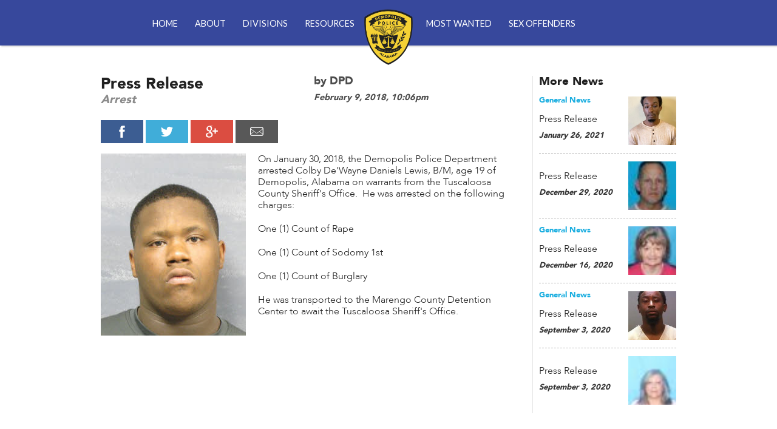

--- FILE ---
content_type: text/html; charset=utf-8
request_url: https://www.demopsd.org/posts/2018/02/10/press-release-2
body_size: 6661
content:
<!DOCTYPE html>
<!--[if lt IE 7]><html class="no-js ie lt-ie9 lt-ie8 lt-ie7" lang="en"><![endif]-->
<!--[if IE 7]><html class="no-js ie ie7 lt-ie9 lt-ie8" lang="en"><![endif]-->
<!--[if IE 8]><html class="no-js ie ie8 lt-ie9" lang="en"><![endif]-->
<!--[if IE 9]><html class="no-js ie ie9" lang="en"><![endif]-->
<!--[if !IE]><!--> <html class="no-js" lang="en" prefix="og: http://ogp.me/ns#"><!--<![endif]-->
<!--[if lt IE 9]><script src="/html5shiv.js"></script><![endif]-->
  <head>
    <meta charset="utf-8" />
    <meta http-equiv="X-UA-Compatible" content="IE=edge, chrome=1" />
    <meta http-equiv="content-type" content="text/html;charset=utf-8">
    <meta http-equiv="content-language" content="en">
    <meta http-equiv="content-language" content="en-gb">
    <meta name="viewport" content="width=device-width, initial-scale=1">
    <title>Press Release | Demopolis Public Safety Department</title>
    <meta property="og:site_name" content="Demopolis Public Safety Department"/>
    <meta name="twitter:card" content="summary">
    <meta name="robots" content="index, follow">
      <meta name="description" content="On January 30, 2018, the Demopolis Police Department arrested Colby De&#39;Wayne Daniels Lewis, B/M, age 19 of Demopolis, Alabama on warrants from the Tuscaloosa County Sheriff&#39;s Office.  He was arrested on" />
      <meta property="og:url" content="http://www.demopsd.org/posts/2018/02/10/press-release-2" />
      <meta property="og:type" content="article" />
      <meta property="og:description" content="On January 30, 2018, the Demopolis Police Department arrested Colby De&#39;Wayne Daniels Lewis, B/M, age 19 of Demopolis, Alabama on warrants from the Tuscaloosa County Sheriff&#39;s Office.  He was arrested on" />
      <meta property="og:image" content="//assets.caboosecms.com/posts/2786_large.jpg?1518235626"/>
      <meta name="twitter:description" content="On January 30, 2018, the Demopolis Police Department arrested Colby De&#39;Wayne Daniels Lewis, B/M, age 19 of Demopolis, Alabama on warrants from the Tuscaloosa County Sheriff&#39;s Office.  He was arrested on">
      <meta name="twitter:image" content="//assets.caboosecms.com/posts/2786_large.jpg?1518235626">
    <meta property="og:title" content="Press Release" />
    <meta name="twitter:title" content="Press Release">
    <link rel="apple-touch-icon" sizes="57x57" href="//assets.caboosecms.com/assets/demopolispd/images/icons/apple-touch-icon-57x57.png">
<link rel="apple-touch-icon" sizes="60x60" href="//assets.caboosecms.com/assets/demopolispd/images/icons/apple-touch-icon-60x60.png">
<link rel="apple-touch-icon" sizes="72x72" href="//assets.caboosecms.com/assets/demopolispd/images/icons/apple-touch-icon-72x72.png">
<link rel="apple-touch-icon" sizes="76x76" href="//assets.caboosecms.com/assets/demopolispd/images/icons/apple-touch-icon-76x76.png">
<link rel="apple-touch-icon" sizes="114x114" href="//assets.caboosecms.com/assets/demopolispd/images/icons/apple-touch-icon-114x114.png">
<link rel="apple-touch-icon" sizes="120x120" href="//assets.caboosecms.com/assets/demopolispd/images/icons/apple-touch-icon-120x120.png">
<link rel="apple-touch-icon" sizes="144x144" href="//assets.caboosecms.com/assets/demopolispd/images/icons/apple-touch-icon-144x144.png">
<link rel="apple-touch-icon" sizes="152x152" href="//assets.caboosecms.com/assets/demopolispd/images/icons/apple-touch-icon-152x152.png">
<link rel="apple-touch-icon" sizes="180x180" href="//assets.caboosecms.com/assets/demopolispd/images/icons/apple-touch-icon-180x180.png">
<link rel="icon" type="image/png" href="//assets.caboosecms.com/assets/demopolispd/images/icons/favicon-32x32.png" sizes="32x32">
<link rel="icon" type="image/png" href="//assets.caboosecms.com/assets/demopolispd/images/icons/favicon-96x96.png" sizes="96x96">
<link rel="icon" type="image/png" href="//assets.caboosecms.com/assets/demopolispd/images/icons/android-chrome-192x192.png" sizes="192x192">
<link rel="icon" type="image/png" href="//assets.caboosecms.com/assets/demopolispd/images/icons/favicon-16x16.png" sizes="16x16">
<link rel="manifest" href="//assets.caboosecms.com/assets/demopolispd/images/icons/manifest.json">
<link rel="mask-icon" href="//assets.caboosecms.com/assets/demopolispd/images/icons/safari-pinned-tab.svg" color="#f5d134">
<meta name="msapplication-TileColor" content="#da532c">
<meta name="msapplication-TileImage" content="//assets.caboosecms.com/assets/demopolispd/images/icons/mstile-144x144.png">
<meta name="theme-color" content="#f5d134">
    <style>
	@font-face {
		font-family: "heading-font";
		src: url('https://assets.caboosecms.com/assets/fonts/avenir-black.ttf') format('truetype');
		font-weight: normal;
		font-style: normal;
	}
	@font-face {
		font-family: "body-font";
		src: url('https://assets.caboosecms.com/assets/fonts/avenir-light.ttf') format('truetype');
		font-weight: normal;
		font-style: normal;
	}
	@font-face {
		font-family: "body-font";
		src: url('https://assets.caboosecms.com/assets/fonts/avenir-black.ttf') format('truetype');
		font-weight: bold;
		font-style: normal;
	}
	@font-face {
		font-family: "body-font";
		src: url('https://assets.caboosecms.com/assets/fonts/avenir-next-italic.ttf') format('truetype');
		font-weight: normal;
		font-style: italic;
	}
	@font-face {
		font-family: "body-font";
		src: url('https://assets.caboosecms.com/assets/fonts/avenir-next-bold-italic.ttf') format('truetype');
		font-weight: bold;
		font-style: italic;
	}
	@font-face {
		font-family: "button-font";
		src: url('https://assets.caboosecms.com/assets/fonts/avenir-black.ttf') format('truetype');
		font-weight: normal;
		font-style: normal;
	}
</style>
    <script async src="https://www.googletagmanager.com/gtag/js?id=UA-142505102-44"></script>
<script>
  window.dataLayer = window.dataLayer || [];
  function gtag(){dataLayer.push(arguments);}
  gtag('js', new Date());
  gtag('config', 'UA-142505102-44');
</script>
      <link rel="stylesheet" media="all" href="https://assets.caboosecms.com/assets/demopolispd/css/application-f59ef9b8f70e06cf3d5cb5dc53d0ef1c92d7008b61702e6dc2861df04d37ea74.css.gz" />
      
      
    
    
    
    
    
  <style>
  .subpage-content { padding: 0 0;}
  </style>

    <meta name="csrf-param" content="authenticity_token" />
<meta name="csrf-token" content="T8Jru1FdA4X6MsB/SCMpgrrfpyHUXHHxCmc/VrVdEXz1C9SA5/plGhkn3ym0RVyJ9uf44qqegBS9w7oK+1oYCg==" />
  </head>
  <body >
    <div class="delay-show">
  <div id="mmenu">
    <ul>
      <li><a href="/" title="Home">Home</a></li>
        <li><a title="About" data-id="1765" href="/about/mission">About</a>
            <ul class="submenu">
                <li>
                    <a title="Administration" data-id="1772" href="/about/administration">Administration</a>
                </li>
                <li>
                    <a title="Employment" data-id="1766" href="/about/employment">Employment</a>
                </li>
                <li>
                    <a title="Mission" data-id="1616" href="/about/mission">Mission</a>
                </li>
            </ul>
        </li>
        <li><a title="Divisions" data-id="1617" href="/divisions">Divisions</a>
            <ul class="submenu">
                <li>
                    <span>Field Service Division</span>
                    <ul>
                        <li><a title="Canine Unit" data-id="1774" href="/divisions/field-service-division/canine-unit">Canine Unit</a></li>
                        <li><a title="Honor Guard" data-id="1770" href="/divisions/field-service-division/honor-guard">Honor Guard</a></li>
                        <li><a title="Patrol" data-id="1767" href="/divisions/field-service-division/patrol">Patrol</a></li>
                        <li><a title="School Resource Officers" data-id="1768" href="/divisions/field-service-division/school-resource-officers">School Resource Officers</a></li>
                        <li><a title="Special Response Team" data-id="1777" href="/divisions/field-service-division/srt">Special Response Team</a></li>
                    </ul>
                </li>
                <li>
                    <span>Support Service Division</span>
                    <ul>
                        <li><a title="Criminal Investigations Division" data-id="1776" href="/divisions/support-service-division/cid">Criminal Investigations Division</a></li>
                        <li><a title="Records" data-id="1773" href="/divisions/support-service-division/records">Records</a></li>
                        <li><a title="Training" data-id="1771" href="/divisions/support-service-division/training">Training</a></li>
                        <li><a title="Unsolved Cases" data-id="1778" href="/divisions/support-service-division/unsolved-cases">Unsolved Cases</a></li>
                    </ul>
                </li>
            </ul>
        </li>
        <li><a title="Resources" data-id="1759" href="/resources/community">Resources</a>
            <ul class="submenu">
                <li>
                    <a title="FAQ" data-id="1705" href="/resources/faq">FAQ</a>
                </li>
                <li>
                    <a title="Press Releases" data-id="1788" href="/resources/press-releases">Press Releases</a>
                </li>
                <li>
                    <span>Community Programs</span>
                    <ul>
                        <li><a title="Anonymous Tips" data-id="1785" href="/resources/community/anonymous-tips">Anonymous Tips</a></li>
                        <li><a title="Business Alarm Emergency Contact" data-id="1784" href="/resources/community/business-alarms">Business Alarm Emergency Contact</a></li>
                        <li><a title="Child Safety Seat" data-id="1787" href="/resources/community/child-safety-seat">Child Safety Seat</a></li>
                        <li><a title="Citizen Police Academy" data-id="1780" href="/resources/community/citizen-police-academy">Citizen Police Academy</a></li>
                        <li><a title="Officer Complaint / Commendation" data-id="1786" href="/resources/community/officer-complaint-commendation">Officer Complaint / Commendation</a></li>
                        <li><a title="Vacation Check" data-id="1783" href="/resources/community/vacation-check">Vacation Check</a></li>
                        <li><a title="Yellow Dot Program" data-id="1795" href="/resources/community/yellow-dot-program">Yellow Dot Program</a></li>
                        <li><a title="Youth Leadership Academy" data-id="1782" href="/resources/community/youth-leadership-academy">Youth Leadership Academy</a></li>
                    </ul>
                </li>
                <li>
                    <a title="Contact" data-id="1709" href="/resources/contact">Contact</a>
                </li>
                <li>
                    <a title="Gallery" data-id="1697" href="/resources/gallery">Gallery</a>
                </li>
                <li>
                    <a title="Links" data-id="1789" href="/resources/links">Links</a>
                </li>
            </ul>
        </li>
        <li><a title="Most Wanted" data-id="1618" href="/most-wanted">Most Wanted</a>
        </li>
        <li><a title="Sex Offenders" data-id="1619" href="/sex-offenders">Sex Offenders</a>
        </li>
    </ul>
  </div>
</div>
    <div class="container" id='block_407349'>
      <!--[if lt IE 7]>
        <p class="chromeframe">You are using an <strong>outdated</strong> browser. Please <a href="http://browsehappy.com/">upgrade your browser</a> or <a href="http://www.google.com/chromeframe/?redirect=true">activate Google Chrome Frame</a> to improve your experience.</p>
      <![endif]-->
      <header class="main subpage" id="block_407350">
  <div class="constrain">
    <a class="logo-link" href="/" title="Demopolis Public Safety Department">
      <img src="//assets.caboosecms.com/assets/demopolispd/images/yellow_logo.png" alt="Demopolis Public Safety Department" width="59" height="69" />
    </a>
    <nav class="reveal">
      <ul>
        <li class="top-li"><a href="/" title="Home">Home</a></li>
          <li class="top-li">
              <a title="About" data-id="1765" href="/about/mission">About</a>
              <div class="dropdown ">
                <div class="contain">
                  <ul class="level-2">
                      <li class="li-2">
                          <a title="Employment" data-id="1766" href="/about/employment">Employment</a>
                      </li>
                      <li class="li-2">
                          <a title="Administration" data-id="1772" href="/about/administration">Administration</a>
                      </li>
                      <li class="li-2">
                          <a title="Mission" data-id="1616" href="/about/mission">Mission</a>
                      </li>
                  </ul>
                </div>
              </div>
          </li>
          <li class="top-li">
              <a title="Divisions" data-id="1617" href="/divisions">Divisions</a>
              <div class="dropdown ">
                <div class="contain">
                  <ul class="level-2">
                      <li class="li-2">
                          <a title="Support Service Division" data-id="1699" href="/divisions/support-service-division">Support Service Division</a>
                          <ul class="level-3">
                              <li><a title="Criminal Investigations Division" data-id="1776" href="/divisions/support-service-division/cid">Criminal Investigations Division</a></li>
                              <li><a title="Records" data-id="1773" href="/divisions/support-service-division/records">Records</a></li>
                              <li><a title="Training" data-id="1771" href="/divisions/support-service-division/training">Training</a></li>
                              <li><a title="Unsolved Cases" data-id="1778" href="/divisions/support-service-division/unsolved-cases">Unsolved Cases</a></li>
                          </ul>
                      </li>
                      <li class="li-2">
                          <a title="Field Service Division" data-id="1698" href="/divisions/field-service-division">Field Service Division</a>
                          <ul class="level-3">
                              <li><a title="Canine Unit" data-id="1774" href="/divisions/field-service-division/canine-unit">Canine Unit</a></li>
                              <li><a title="Honor Guard" data-id="1770" href="/divisions/field-service-division/honor-guard">Honor Guard</a></li>
                              <li><a title="Patrol" data-id="1767" href="/divisions/field-service-division/patrol">Patrol</a></li>
                              <li><a title="School Resource Officers" data-id="1768" href="/divisions/field-service-division/school-resource-officers">School Resource Officers</a></li>
                              <li><a title="Special Response Team" data-id="1777" href="/divisions/field-service-division/srt">Special Response Team</a></li>
                          </ul>
                      </li>
                  </ul>
                </div>
              </div>
          </li>
          <li class="top-li">
              <a title="Resources" data-id="1759" href="/resources/community">Resources</a>
              <div class="dropdown ">
                <div class="contain">
                  <ul class="level-2">
                      <li class="li-2">
                          <a title="FAQ" data-id="1705" href="/resources/faq">FAQ</a>
                      </li>
                      <li class="li-2">
                          <a title="Press Releases" data-id="1788" href="/resources/press-releases">Press Releases</a>
                      </li>
                      <li class="li-2">
                          <a title="Community Programs" data-id="1620" href="/resources/community">Community Programs</a>
                          <ul class="level-3">
                              <li><a title="Anonymous Tips" data-id="1785" href="/resources/community/anonymous-tips">Anonymous Tips</a></li>
                              <li><a title="Business Alarm Emergency Contact" data-id="1784" href="/resources/community/business-alarms">Business Alarm Emergency Contact</a></li>
                              <li><a title="Child Safety Seat" data-id="1787" href="/resources/community/child-safety-seat">Child Safety Seat</a></li>
                              <li><a title="Citizen Police Academy" data-id="1780" href="/resources/community/citizen-police-academy">Citizen Police Academy</a></li>
                              <li><a title="Officer Complaint / Commendation" data-id="1786" href="/resources/community/officer-complaint-commendation">Officer Complaint / Commendation</a></li>
                              <li><a title="Vacation Check" data-id="1783" href="/resources/community/vacation-check">Vacation Check</a></li>
                              <li><a title="Yellow Dot Program" data-id="1795" href="/resources/community/yellow-dot-program">Yellow Dot Program</a></li>
                              <li><a title="Youth Leadership Academy" data-id="1782" href="/resources/community/youth-leadership-academy">Youth Leadership Academy</a></li>
                          </ul>
                      </li>
                      <li class="li-2">
                          <a title="Contact" data-id="1709" href="/resources/contact">Contact</a>
                      </li>
                      <li class="li-2">
                          <a title="Gallery" data-id="1697" href="/resources/gallery">Gallery</a>
                      </li>
                      <li class="li-2">
                          <a title="Links" data-id="1789" href="/resources/links">Links</a>
                      </li>
                  </ul>
                </div>
              </div>
          </li>
          <li class="top-li">
              <a title="Most Wanted" data-id="1618" href="/most-wanted">Most Wanted</a>
          </li>
          <li class="top-li">
              <a title="Sex Offenders" data-id="1619" href="/sex-offenders">Sex Offenders</a>
          </li>
      </ul>
    </nav>
    <a id="menu-icon" class="cmn-toggle-switch cmn-toggle-switch__htx conceal" href="#mmenu" title="Menu">
      <span>toggle menu</span>
    </a>
  </div>
</header>
      <div class="content_wrapper subpage subpage-content-wrapper" id='block_407351'>
  <div class=" subpage-content">
      <div class="post-details-wrapper" id="block_407351">
	<div class="constrain">
		<div class="grid-row">
			<div class="unit3of4 main-post-content">
				<div class="post-text">
					<div class="grid-row">
						<div class="unit1of2 left">
							<h2 class="post-title">Press Release</h2>
							<h3 class="post-subtitle">Arrest</h3>
						</div>
						<div class="unit1of2 right">
							<h4 class="post-author">by DPD</h4>
							<h6 class="post-date">February 9, 2018, 10:06pm</h6>
						</div>
					</div>
					<div class='share-icons clearfix'>
						<div class="share-buttons">
							<a href="https://www.facebook.com/sharer/sharer.php?u=http://www.demopsd.org/posts/2018/02/10/press-release-2" target="_blank" title="Share on Facebook" class="holder" id="facebook" onclick="window.open(this.href, 'mywin',
	'left=20,top=20,width=500,height=500,toolbar=1,resizable=0'); return false;"><span class="icon-facebook white"></span></a>
							<a href="https://twitter.com/home?status=Press Release @ http://www.demopsd.org/posts/2018/02/10/press-release-2" title="Share on Twitter" target="_blank" class="holder" id="twitter" onclick="window.open(this.href, 'mywin',
	'left=20,top=20,width=500,height=500,toolbar=1,resizable=0'); return false;"><span class="icon-twitter white"></span></a>
							<a href="https://plus.google.com/share?url=http://www.demopsd.org/posts/2018/02/10/press-release-2" title="Share on Google +" target="_blank" class="holder" id="google-plus" onclick="window.open(this.href, 'mywin',
	'left=20,top=20,width=500,height=500,toolbar=1,resizable=0'); return false;"><span class="icon-google-plus white"></span></a>
							<a href="/cdn-cgi/l/email-protection#b08fc3c5d2dad5d3c48de0c2d5c3c390e2d5dcd5d1c3d596d1ddc08bd2dfd4c98dd8c4c4c08a9f9fc7c7c79ed4d5dddfc0c3d49edfc2d79fc0dfc3c4c39f828081889f80829f81809fc0c2d5c3c39dc2d5dcd5d1c3d59d82" title="Share by Email" class="holder" id="email"><span class="icon-mail white"></span></a>
						</div>
	        </div>
						<img class="post-image" src="//assets.caboosecms.com/posts/2786_large.jpg?1518235626" />
					<div class="post-body richtext">
						<div class="preview richtext"><p>On January 30, 2018, the Demopolis Police Department arrested Colby De'Wayne Daniels Lewis, B/M, age 19 of Demopolis, Alabama on warrants from the Tuscaloosa County Sheriff's Office.&nbsp; He was arrested on the following charges:</p>
<p>One (1) Count of Rape</p>
<p>One (1) Count of Sodomy 1st</p>
<p>One (1) Count of Burglary</p>
<p>He was transported to the Marengo County Detention Center to await the Tuscaloosa Sheriff's Office.</p></div>
						<div class="content_body">
				    </div>
					</div>
				</div>
			</div>
			<div class="unit1of4 sidebar">
					<section class="recent-news-wrapper">
						<h2 class="recent-news-title">More News</h2>
						<ul class="recent-news-list">
								<li class="clearfix news-item">
									<div class="left">
										<h6 class="news-category">General News</h6>
										<a href="/posts/2021/01/26/press-release" class="news-title">Press Release</a>
										<h6 class="news-date">January 26, 2021</h6>
									</div>
									<div class="right">
											<a href="/posts/2021/01/26/press-release" class="image-holder" style="background-image:url(//assets.caboosecms.com/posts/6576_thumb.jpg?1611698710);"></a>
									</div>
								</li>
								<li class="clearfix news-item">
									<div class="left">
										<h6 class="news-category"></h6>
										<a href="/posts/2020/12/29/press-release-8" class="news-title">Press Release</a>
										<h6 class="news-date">December 29, 2020</h6>
									</div>
									<div class="right">
											<a href="/posts/2020/12/29/press-release-8" class="image-holder" style="background-image:url(//assets.caboosecms.com/posts/6493_thumb.jpg?1609280057);"></a>
									</div>
								</li>
								<li class="clearfix news-item">
									<div class="left">
										<h6 class="news-category">General News</h6>
										<a href="/posts/2020/12/16/press-release" class="news-title">Press Release</a>
										<h6 class="news-date">December 16, 2020</h6>
									</div>
									<div class="right">
											<a href="/posts/2020/12/16/press-release" class="image-holder" style="background-image:url(//assets.caboosecms.com/posts/6405_thumb.png?1608134946);"></a>
									</div>
								</li>
								<li class="clearfix news-item">
									<div class="left">
										<h6 class="news-category">General News</h6>
										<a href="/posts/2020/09/03/press-release-7" class="news-title">Press Release</a>
										<h6 class="news-date">September 3, 2020</h6>
									</div>
									<div class="right">
											<a href="/posts/2020/09/03/press-release-7" class="image-holder" style="background-image:url(//assets.caboosecms.com/posts/5894_thumb.jpg?1599162247);"></a>
									</div>
								</li>
								<li class="clearfix news-item">
									<div class="left">
										<h6 class="news-category"></h6>
										<a href="/posts/2020/09/03/press-release-6" class="news-title">Press Release</a>
										<h6 class="news-date">September 3, 2020</h6>
									</div>
									<div class="right">
											<a href="/posts/2020/09/03/press-release-6" class="image-holder" style="background-image:url(//assets.caboosecms.com/posts/5893_thumb.png?1599161921);"></a>
									</div>
								</li>
						</ul>
					</section>
			</div>
		</div>
	</div>
</div>
  </div>
</div>

      <div class="footer-wrapper" id="block_407352">
<footer class="main subpage">
  <div class="constrain">
    <div class="grid-row">
      <div class="unit1of4 unit left">
        <img src="//assets.caboosecms.com/assets/demopolispd/images/main_logo.png" alt="Demopolis Police Department" class="logo" width="100" height="117" />
      </div>
      <div class="unit1of2 unit middle">
        <h2 class="unit-title">Demopolis Public Safety Department</h2>
        <nav>
          <ul class="clearfix">
            <li><a href="/">Home</a></li>
              <li><a title="About" data-id="1765" href="/about/mission">About</a></li>
              <li><a title="Divisions" data-id="1617" href="/divisions">Divisions</a></li>
              <li><a title="Resources" data-id="1759" href="/resources/community">Resources</a></li>
              <li><a title="Most Wanted" data-id="1618" href="/most-wanted">Most Wanted</a></li>
              <li><a title="Sex Offenders" data-id="1619" href="/sex-offenders">Sex Offenders</a></li>
          </ul>
        </nav>
      </div>
      <div class="unit1of4 unit right">
        <ul class='social-links'><li><a href='https://www.facebook.com/146353962097344' target='_blank' rel='noopener' title='Facebook' aria-label='Facebook' class='icon-facebook white'></a></li><li><a href='https://x.com/policedemopolis' target='_blank' rel='noopener' title='X' aria-label='X' class='icon-x white'></a></li></ul>
        <a href="https://local.nixle.com/demopolis-police-department/" target="_blank" class="nixle">
          <svg width="80" height="24" viewBox="0 0 370 110" xmlns="http://www.w3.org/2000/svg"><title>Artboard 1</title><desc>Created with Sketch.</desc><g fill="none" fill-rule="evenodd"><g><g><path d="M109.704.385H72.94c-10.16 0-18.793 6.582-21.912 15.698h9.305c.416 0 .83.013 1.24.032 2.432-3.702 6.615-6.156 11.366-6.156h36.764c7.497 0 13.596 6.1 13.596 13.595V35.81c0 7.496-6.1 13.596-13.596 13.596h-6.31v9.18l-15.965-9.18H72.94c-.77 0-1.518-.08-2.252-.203-6.427-1.078-11.346-6.666-11.346-13.394v-3.67h-9.574v3.67c0 11.736 8.78 21.44 20.113 22.944 1.004.133 2.02.226 3.06.226h10.89l27.598 13.937v-14c11.973-.885 21.446-10.912 21.446-23.108V23.554c0-12.775-10.395-23.17-23.17-23.17" fill="#4192C3"/><path d="M77.17 46.165h6.333v-3.67c0-11.736-8.78-21.44-20.112-22.945-1.002-.133-2.018-.225-3.057-.225H23.568c-12.776 0-23.17 10.395-23.17 23.17V54.75c0 12.195 9.472 22.22 21.446 23.106v14L49.44 77.92h10.893c10.16 0 18.792-6.583 21.91-15.7H72.94c-.417 0-.83-.01-1.242-.03-2.43 3.702-6.615 6.155-11.365 6.155h-14.49l-15.965 9.18v-9.18h-6.31c-7.497 0-13.597-6.1-13.597-13.596V42.494C9.97 35 16.07 28.9 23.57 28.9h36.765c.768 0 1.517.078 2.25.2 6.428 1.08 11.346 6.667 11.346 13.395v3.67h3.24" fill="#83B549"/><path d="M138.646 54.47c0-1.394 1.256-2.65 2.65-2.65h4.048c1.116 0 1.953.698 2.232 1.674l1.675 4.745c.978-1.117 8.373-7.815 19.536-7.815 17.024 0 23.302 12 23.302 26.51v28.048c0 1.395-1.255 2.65-2.65 2.65h-7.954c-1.535 0-2.652-1.255-2.652-2.65V76.378c0-8.93-4.325-13.814-11.58-13.814-8.792 0-14.792 6.42-15.49 8.372v34.047c0 1.814-.837 2.65-3.21 2.65h-7.255c-1.395 0-2.65-1.255-2.65-2.65V54.47" fill="#fff"/><path d="M205.253 54.47c0-1.394 1.255-2.65 2.65-2.65h7.954c1.395 0 2.65 1.256 2.65 2.65v50.513c0 1.395-1.255 2.65-2.65 2.65h-7.953c-1.396 0-2.65-1.255-2.65-2.65V54.47" fill="#fff"/><path d="M248.477 79.168l-17.58-23.58c-1.397-1.814-.42-3.768 1.673-3.768h9.07c1.255 0 2.51.42 3.35 1.535l11.162 16.047h.14l11.442-16.047c.697-.977 1.813-1.535 3.208-1.535h9.21c2.372 0 3.07 1.814 1.674 3.628l-17.58 23.58 17.72 24.978c1.256 1.814.558 3.628-1.674 3.628H271.5c-1.115 0-2.233-.697-2.93-1.675l-12.28-17.303h-.138l-12.558 17.86c-.42.56-1.118 1.117-2.233 1.117h-9.348c-2.372 0-2.93-1.814-1.675-3.628l18.14-24.838" fill="#fff"/><path d="M294.072 12.61c0-1.395 1.255-2.65 2.652-2.65h7.952c1.396 0 2.652 1.255 2.652 2.65v92.373c0 1.395-1.256 2.65-2.652 2.65h-7.952c-1.397 0-2.652-1.255-2.652-2.65V12.61" fill="#fff"/><path d="M344.07 50.425c14.51 0 25.674 10.884 25.674 25.813 0 .978-.14 2.79-.28 3.768-.138 1.395-1.254 2.372-2.51 2.372H329c.42 7.536 6.977 14.93 16.047 14.93 5.023 0 9.628-2.232 12.42-4.046 1.673-.977 2.65-1.535 3.765-.14l3.908 5.303c.976 1.116 1.395 2.233-.28 3.628-4.046 3.49-11.302 6.976-20.65 6.976-16.885 0-28.048-13.256-28.048-29.303 0-15.767 11.163-29.302 27.908-29.302zm12.697 23.163c-.418-6.698-6-12.42-12.836-12.42-7.535 0-13.395 5.443-14.232 12.42h27.07z" fill="#fff"/><path d="M203.945 30.868c0-4.344 3.52-7.866 7.866-7.866 4.345 0 7.866 3.522 7.866 7.866 0 4.344-3.52 7.866-7.865 7.866-4.344 0-7.865-3.522-7.865-7.866" fill="#fff"/></g></g></g></svg>
        </a>
        <section class="nine">
          <span>Site designed and loved by:</span>
          <a href="https://www.nine.is" target="_blank">
            <svg class="nine-logo-svg" xmlns="http://www.w3.org/2000/svg" xmlns:xlink="http://www.w3.org/1999/xlink" version="1.1" x="0px" y="0px" viewBox="0 0 274 119" enable-background="new 0 0 274 119" xml:space="preserve"><style>.style0{stroke:#000000;stroke-width:8;stroke-miterlimit:10;fill:none;}</style><g><polygon points="267.3,7 267.3,113 36,113 6.7,83.7 6.7,7" class="style0"/><g><polygon points="85.6,31.5 85.6,88.5 78.7,88.5 42.5,52.4 42.5,84.7 31.1,73.2 31.1,31.5 38,31.5 74.2,67.6 74.2,31.5"/></g><g><rect x="101.4" y="31.5" width="11.4" height="57.1"/></g><g><polygon points="182.7,31.5 182.7,88.5 175.8,88.5 139.7,52.4 139.7,88.5 128.2,88.5 128.2,31.5 135.1,31.5 171.3,67.6 171.3,67.6 171.3,31.5"/></g><g><polygon points="209.8,42 209.8,54.3 237,54.3 237,64.9 209.8,64.9 209.8,78 242.9,78 242.9,88.5 198.4,88.5 198.4,31.5 242.9,31.5 242.9,42"/></g></g></svg>
          </a>
        </section>
      </div>
    </div>
  </div>
</footer>
</div>
    </div>
      <script data-cfasync="false" src="/cdn-cgi/scripts/5c5dd728/cloudflare-static/email-decode.min.js"></script><script src="https://assets.caboosecms.com/assets/caboose/application-1f8fbd9374426fb3c0f4aa05c04d2d51e52d50e906fae5d792c0edffeb8629b6.js.gz"></script>
      <script src="https://assets.caboosecms.com/assets/demopolispd/js/application-69863e79dc8917c99b2431cd532b3f1df8049aaa7c4bae5f80ab855192268c11.js.gz"></script>
    
    
    
      
      
    
    

  <script defer src="https://static.cloudflareinsights.com/beacon.min.js/vcd15cbe7772f49c399c6a5babf22c1241717689176015" integrity="sha512-ZpsOmlRQV6y907TI0dKBHq9Md29nnaEIPlkf84rnaERnq6zvWvPUqr2ft8M1aS28oN72PdrCzSjY4U6VaAw1EQ==" data-cf-beacon='{"version":"2024.11.0","token":"ba63cf6d04bd4151820e482d791876d6","r":1,"server_timing":{"name":{"cfCacheStatus":true,"cfEdge":true,"cfExtPri":true,"cfL4":true,"cfOrigin":true,"cfSpeedBrain":true},"location_startswith":null}}' crossorigin="anonymous"></script>
</body>
</html>

